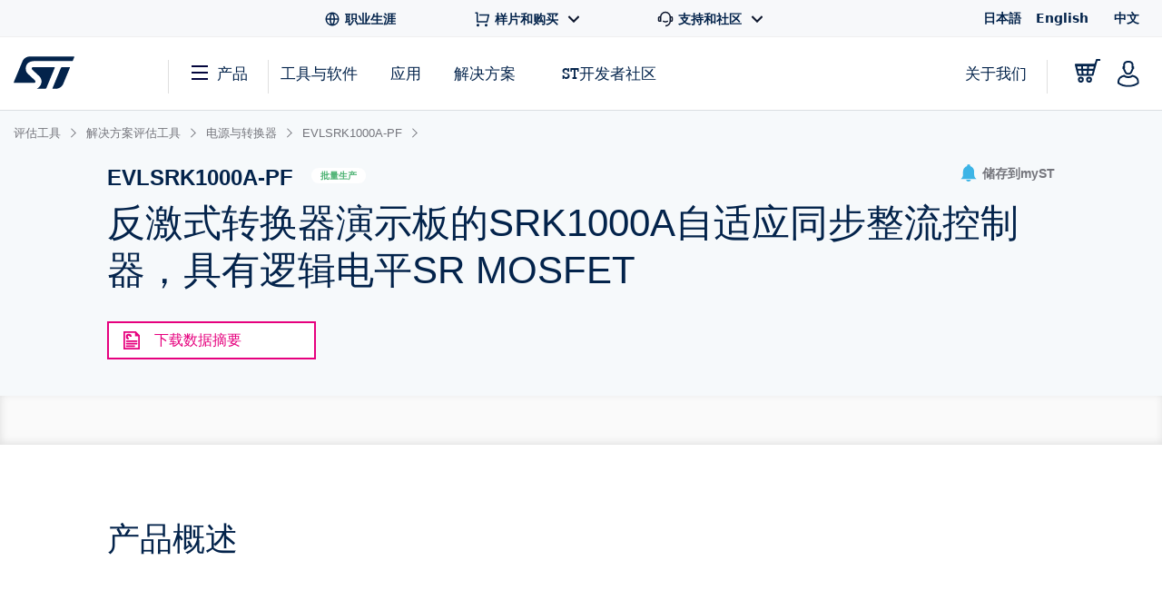

--- FILE ---
content_type: text/html;charset=utf-8
request_url: https://www.st.com.cn/content/st_com_cx/zh/products/evaluation-tools/solution-evaluation-tools/power-supplies-and-converters/evlsrk1000a-pf/_jcr_content/ts-design-resources.nocache.html/st-site-cx/components/containers/product/design-resources/tools-software.html
body_size: -1141
content:
<!-- SDI include (path: /content/st_com_cx/zh/products/evaluation-tools/solution-evaluation-tools/power-supplies-and-converters/evlsrk1000a-pf/_jcr_content/ts-design-resources/virtual/drtsnli.cache.html/st-site-cx/components/containers/product/design-resources/tools-software/cache.html, resourceType: st-site-cx/components/containers/product/design-resources/tools-software/cache) --> 

--- FILE ---
content_type: text/html;charset=utf-8
request_url: https://www.st.com.cn/content/st_com_cx/zh/products/evaluation-tools/solution-evaluation-tools/power-supplies-and-converters/evlsrk1000a-pf/_jcr_content/cad-design-resources/virtual/drcaddnli/cad-license-agreement.nocache.html/st-site-cx/components/containers/product/cad-license-agreement.html
body_size: 1103
content:
<script src="/etc/clientlibs/st-site-cx/components/cad-license-agreement.min.d8a1ea0b6368d73d216b99903f3f4098.js"></script> <div id="cadLicenseAgreementContainer" data-product-id="PF265485" data-product-name="EVLSRK1000A-PF"> <div id="cadLicenseAgreementModal" class="generic-modal modal fade"> <div class="modal-dialog"> <div class="modal-content"> <a class="btn-close-panel right" href="#" data-dismiss="modal" aria-label="关闭">x</a> <div class="row"> <div class="large-12 columns"> <div class="page-header"> <div class="row"> <div class="large-12 columns"> <h3 class="st-h3 st-text--left">许可协议</h3> <a href="#" class="generic-button lightblue right accept-license" data-ds-button="cad-license" data-registration="light registration"> ACCEPT </a> </div> </div> </div> <div class="agreement-copy"> <br/> </div> <div class="clearfix"> <a href="#" class="generic-button orangev2 left decline-license" data-dismiss="modal"> DECLINE </a> <a href="#" class="generic-button lightblue right accept-license" data-ds-button="cad-license" data-registration="light registration"> ACCEPT </a> </div> </div> </div> </div> <!-- /.modal-content --> </div> <!-- /.modal-dialog --> </div> <!-- /.modal --> <div id="lightRegistrationModal" class="generic-modal modal fade"> <div class="modal-dialog"> <div class="modal-content"> <a class="btn-close-panel right" href="#" data-dismiss="modal" aria-label="关闭">x</a> <div id="formTitle" class="page-header clearfix"> <div class="left"> <div class="st-h3"> Get CAD design file </div> </div> </div> <div class="descriptions"> <div> If you have an account on my.st.com, login and download the CAD design file without any further validation steps. </div> </br> <div class="small-12 columns end"> <div class="row"> <div class="small-12 medium-6 columns"> </div> <div class="small-12 medium-6 columns"> <button id="loginRegister" class="email-login">登录/注册</button> </div> </div> </div> <div> <p>If you don't want to login now, you can download the CAD design file by simply providing your name and e-mail address in the form below and validating it.</p> <p>This allows us to stay in contact and inform you about updates of this CAD design file.</p> <p><b>For subsequent downloads this step will not be required for most of our CAD design files.</b></p> </div> </br> </div> <form data-abide class="light-registration-form" novalidate> <div class="row"> <div class="small-12 columns"> <div class="row"> <div class="small-12 medium-6 columns"> <h5>名:</h5> </div> <div class="small-12 medium-6 columns end"> <input id="givenName" name="givenName" type="text"/> <small class="error">Please enter a valid first name.</small> </div> </div> </div> <div class="small-12 columns"> <div class="row"> <div class="small-12 medium-6 columns"> <h5>姓:</h5> </div> <div class="small-12 medium-6 columns end"> <input id="familyName" name="familyName" type="text"/> <small class="error">Please enter a valid last name.</small> </div> </div> </div> <div class="small-12 columns"> <div class="row"> <div class="small-12 medium-6 columns"> <h5>电子邮箱地址:</h5> </div> <div class="small-12 medium-6 columns end"> <input id="userEmail" name="Email" type="email" required pattern="email"/> <small class="error">请输入有效的电子邮件地址</small> </div> </div> </div> <div class="row"> <div class="small-12 columns privacy-statement"> 请仔细阅读我们的<a href="https://www.st.com/content/st_com/zh/common/privacy-portal/corporate-privacy-statement-zh.html">隐私声明</a>，了解我们将如何处理您的个人资料信息，以保障您个人数据的安全。 </div> </div> </div> <div class="row"> <div class="small-12 medium-12 large-6 large-offset-7 columns button-row"> <button id="lightRegistrationSubmit" data-ds-button="cad light registration" data-registration="light registration" data-step="start" class="form-submit-primary right" value="Submit" type="submit"> 下載 </button> </div> </div> <input class="invisibleField" id="stFirstName" name="stFirstName" size="30" type="text" value=""/> <input class="invisibleField" id="stLastName" name="stLastName" size="50" type="text" value=""/> <input type="hidden" id="enrichedCompanyName" name="enrichedCompanyName" class="mktoField mktoFieldDescriptor mktoFormCol" value="" style=""/> <input type="hidden" id="enrichedCompanyIndustry" name="enrichedCompanyIndustry" class="mktoField mktoFieldDescriptor mktoFormCol" value="" style=""/> <input type="hidden" id="enrichedCompanySubIndustry" name="enrichedCompanySubIndustry" class="mktoField mktoFieldDescriptor mktoFormCol" value="" style=""/> <input type="hidden" id="enrichedCompanyCity" name="enrichedCompanyCity" class="mktoField mktoFieldDescriptor mktoFormCol" value="" style=""/> <input type="hidden" id="enrichedCompanyStateProvince" name="enrichedCompanyStateProvince" class="mktoField mktoFieldDescriptor mktoFormCol" value="" style=""/> <input type="hidden" id="enrichedCompanyZipCode" name="enrichedCompanyZipCode" class="mktoField mktoFieldDescriptor mktoFormCol" value="" style=""/> <input type="hidden" id="enrichedCompanyCountryCode" name="enrichedCompanyCountryCode" class="mktoField mktoFieldDescriptor mktoFormCol" value="" style=""/> <input type="hidden" id="enrichedCompanyPhoneNumber" name="enrichedCompanyPhoneNumber" class="mktoField mktoFieldDescriptor mktoFormCol" value="" style=""/> <input type="hidden" id="enrichedCompanyPrimarySIC" name="enrichedCompanyPrimarySIC" class="mktoField mktoFieldDescriptor mktoFormCol" value="" style=""/> <input type="hidden" id="enrichedCompanyPrimaryNAICS" name="enrichedCompanyPrimaryNAICS" class="mktoField mktoFieldDescriptor mktoFormCol" value="" style=""/> <input type="hidden" id="enrichedCompanyEmployeeSize" name="enrichedCompanyEmployeeSize" class="mktoField mktoFieldDescriptor mktoFormCol" value="" style=""/> <input type="hidden" id="enrichedCompanyAnnualSales" name="enrichedCompanyAnnualSales" class="mktoField mktoFieldDescriptor mktoFormCol" value="" style=""/> <input type="hidden" id="enrichedCompanyMarketingAlias" name="enrichedCompanyMarketingAlias" class="mktoField mktoFieldDescriptor mktoFormCol" value="" style=""/> <input type="hidden" id="enrichedCompanyStockTicker" name="enrichedCompanyStockTicker" class="mktoField mktoFieldDescriptor mktoFormCol" value="" style=""/> </form> </div> <!-- /.modal-content --> </div> <!-- /.modal-dialog --> </div> <!-- /.modal --> <div id="registrationSuccessModal" class="generic-modal modal fade"> <div class="modal-dialog"> <div class="modal-content"> <a class="btn-close-panel right" href="#" data-dismiss="modal" aria-label="关闭">x</a> <div class="page-header clearfix"> <div class="left"> <div class="st-h3"> 您的注册请求已成功提交! </div> </div> </div> <div class="small-12 email-success"> <h4>稍后您将收到一封邮件，点击里面的链接即可验证您的邮箱并开始下载 此链接在&lt;b&gt;24小&lt;/b&gt;时内有效。 如果您并未收到电子邮件，请检查您的垃圾邮件过滤器</h4> </div> </div> <!-- /.modal-content --> </div> <!-- /.modal-dialog --> </div> <!-- /.modal --> <div id="failModal" class="generic-modal modal fade"> <div class="modal-dialog"> <div class="modal-content" style="white-space:normal;"> <a class="btn-close-panel right" href="#" data-dismiss="modal" aria-label="关闭">x</a> <div class="page-header clearfix"> <div class="left"> <div class="st-h3"> Let us help you in downloading this file </div> </div> </div> <div class="row" style="display: initial;"> <div class="small-12"> <blockquote> <ul>Unfortunately, the link you clicked didn't work. Don't worry, here are the steps you can take to get your download started:<li>Ensure you are using the same browser used to made the initial request</li><li>Check that cookies are allowed in your browser</li><li>Update your browser to its latest version</li><li>Please also note that links forwarded by somebody else will not work</li></ul>If you still can't download the CAD design file, please reach out to us on the <a href="https://community.st.com/website-feedback">ST Community</a> and we will help you </blockquote> </div> </div> <div class="row"> <div class="right"> <button class="start-over-btn form-submit-primary"> Start Over </button> </div> </div> </div> <!-- /.modal-content --> </div> <!-- /.modal-dialog --> </div> <!-- /.modal --> <div id="emailNotValidModal" class="generic-modal modal fade"> <div class="modal-dialog"> <div class="modal-content" style="white-space:normal;"> <a class="btn-close-panel right" href="#" data-dismiss="modal" aria-label="关闭">x</a> <div class="page-header clearfix"> <div class="left"> <div class="st-h3"> E-mail not yet validated </div> </div> </div> <div class="row" style="display: initial;"> <div class="small-12"> <blockquote> The e-mail address that you have entered during the download attempt has not yet been validated. Please check your inbox for the e-mail with the download link. In case you did not receive the e-mail, or you entered a wrong e-mail address, you can start-over the process. </blockquote> </div> </div> <div class="row"> <div class="right"> <button class="start-over-btn form-submit-primary"> Start Over </button> </div> </div> </div> <!-- /.modal-content --> </div> <!-- /.modal-dialog --> </div> <!-- /.modal --> </div>

--- FILE ---
content_type: application/x-javascript;charset=utf-8
request_url: https://swa.st.com/id?d_visid_ver=5.5.0&d_fieldgroup=A&mcorgid=6C557FBB5417FB460A4C98A4%40AdobeOrg&mid=91049604871770511137919903266435479723&cl=34127700&ts=1768606694032
body_size: -43
content:
{"mid":"91049604871770511137919903266435479723"}